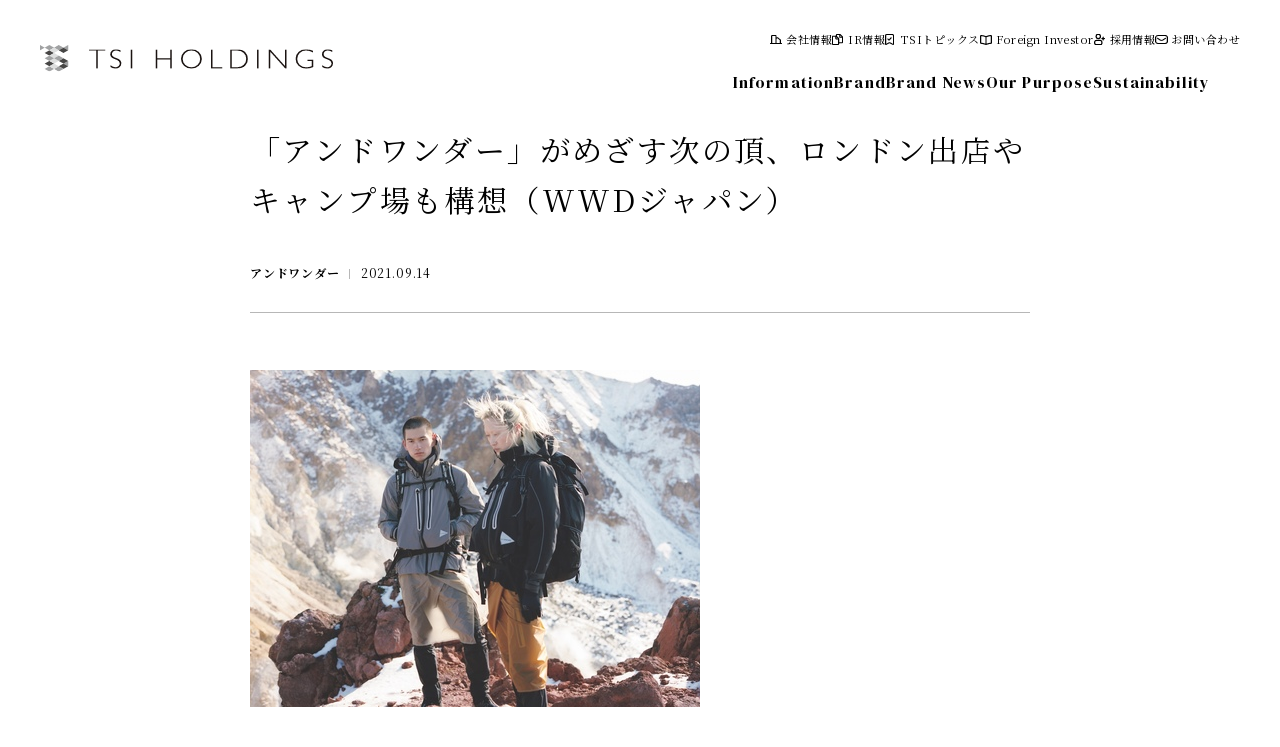

--- FILE ---
content_type: text/html
request_url: https://www.tsi-holdings.com/brand/AW/wwd-10.html
body_size: 41059
content:
<!doctype html>
<html lang="ja">
<head>
<!-- Google tag (gtag.js) -->
<script async src="https://www.googletagmanager.com/gtag/js?id=G-LQG42ENYP4"></script>
<script>
  window.dataLayer = window.dataLayer || [];
  function gtag(){dataLayer.push(arguments);}
  gtag('js', new Date());

  gtag('config', 'G-LQG42ENYP4');
</script>
	<meta charset="UTF-8">
	<meta name="description" content="">
	<meta http-equiv="X-UA-Compatible" content="IE=edge">
	<meta name="viewport" content="width=device-width, initial-scale=1.0">
	<title>　「アンドワンダー」がめざす次の頂、ロンドン出店やキャンプ場も構想（WWDジャパン）　 | TSI HOLDINGS</title>
    <link rel="stylesheet" href="../../css/style-new.css">
	<link rel="stylesheet" href="https://cdn.jsdelivr.net/npm/swiper@8/swiper-bundle.min.css">
	<!-- Google Fonts -->
	<link rel="preconnect" href="https://fonts.googleapis.com">
	<link rel="preconnect" href="https://fonts.gstatic.com" crossorigin>
	<link href="https://fonts.googleapis.com/css?family=Noto+Sans+JP" rel="stylesheet">
	<link href="https://fonts.googleapis.com/css2?family=DM+Serif+Display&display=swap" rel="stylesheet">
　　　　<!-- Google Translate -->
	<script type="text/javascript">
		function googleTranslateElementInit() {
			new google.translate.TranslateElement({pageLanguage: 'ja', includedLanguages: 'en,ja,ko,zh-CN,th,zh-TW', layout: google.translate.TranslateElement.InlineLayout.SIMPLE}, 'google_translate_element');
		}
	</script>
	<script type="text/javascript" src="https://translate.google.com/translate_a/element.js?cb=googleTranslateElementInit"></script>
	<!-- Google Analytics -->
	<script>
		(function(i,s,o,g,r,a,m){i['GoogleAnalyticsObject']=r;i[r]=i[r]||function(){
			(i[r].q=i[r].q||[]).push(arguments)},i[r].l=1*new Date();a=s.createElement(o),
			m=s.getElementsByTagName(o)[0];a.async=1;a.src=g;m.parentNode.insertBefore(a,m)
		})(window,document,'script','https://www.google-analytics.com/analytics.js','ga');
		ga('create', 'UA-79520329-1', 'auto');
		ga('send', 'pageview');
	</script>
</head>
<body >

　　　　<nav class="slidemenu" id="js-spMenu">
		<ul class="main-list">
			<li class="js-spNavItem"><a href="../../information.html">Information</a></li>
			<li class="js-spNavItem"><a href="../index.html">Brand</a></li>
			<li class="js-spNavItem"><a href="../topics.html">Brand News</a></li>
			<li class="js-spNavItem"><a href="../../purpose.html">Our Purpose</a></li>
			<li class="js-spNavItem"><a href="https://sustainability.tsi-holdings.com/">Sustainability</a></li>
		</ul>
		<ul class="sub-list">
			<li class="js-spNavItem"><a href="../../company.html" class="is-company">会社情報</a></li>
			<li class="js-spNavItem">
				<a href="../../ir_index.html" class="is-ir js-accordion-list-button c-accordion-button2" data-target="slide-ir">IR情報<i></i></a>
				<ul class="l-slidemenu-ir-list c-accordion-content" data-content-accordion="slide-ir">
					<li>
						<div class="l-slidemenu-ir-list__title">IRライブラリー</div>
						<ul class="l-slidemenu-ir-list__list">
							<li><a href="../../highlight.html">連結業績ハイライト</a></li>
							<li><a href="../../financial_results.html">決算短信</a></li>
							<li><a href="../../results_doc.html">決算説明会資料</a></li>
							<li><a href="../../report.html">有価証券報告書・四半期報告書</a></li>
							<li>
								<a class="c-accordion-button js-accordion-list-button" href="#" data-target="header-sp-press">プレスリリース</a>
					    <ul class="p-ir-bottom-menu-list__sub-list c-accordion-content" data-content-accordion="header-sp-press">
                            
                            
                            
                            
                            
                            
                            
                            
                            
                            
                            
                            
                            
                            
                            
                            
                            
                            
                            
                            
                            
                            
                            
                            
                            
                            
                            
                            
                            
                            
                            
                            
                            
                            
                            
                            
                            
                            
                            
                            
                            
                            
                            
                            
                            
                            
                            
                            
                            
                            
                            
                            
                            
                            
                            
                            
                            
                            
                            
                            
                            
                            
                            
                            
                            
                            
                            
                            
                            
                            
                            
                            
                            
                            
                            
                            
                            
                            
                            
                            
                            
                            
                            
                            
                            
                                 <li><a href="../../press/2025/index.html">2025年</a></li>
                            
                            
                            
                                 <li><a href="../../press/2024/index.html">2024年</a></li>
                            
                            
                            
                                 <li><a href="../../press/2023/index.html">2023年</a></li>
                            
                            
                            
                                 <li><a href="../../press/2022/index.html">2022年</a></li>
                            
                            
                            
                                 <li><a href="../../press/2021/index.html">2021年</a></li>
                            
                            
                            
                                 <li><a href="../../press/2020/index.html">2020年</a></li>
                            
                            
                            
                                 <li><a href="../../press/2019/index.html">2019年</a></li>
                            
                            
                            
                                 <li><a href="../../press/2018/index.html">2018年</a></li>
                            
                            
                            
                                 <li><a href="../../press/2017/index.html">2017年</a></li>
                            
                            
                            
                                 <li><a href="../../press/2016/index.html">2016年</a></li>
                            
                            
                            
                                 <li><a href="../../press/2015/index.html">2015年</a></li>
                            
                            
                            
                                 <li><a href="../../press/2014/index.html">2014年</a></li>
                            
                            
                            
                                 <li><a href="../../press/2013/index.html">2013年</a></li>
                            
                            
                            
                                 <li><a href="../../press/2012/index.html">2012年</a></li>
                            
                            
                            
                                 <li><a href="../../press/2011/index.html">2011年</a></li>
                            
                            
                            
                            
                            
                            
                            
                            
                            
                            
                            
                            
                            
                            
                            
                            
                            
                            
                            
                            
                            
                            
                            
                            
                            
                            
                            
                            
                            
                            
                            
                            
                            
                            
                            
                            
                            
                            
                            
                            
                            
                            
                            
                            
                            
                            
                            
                            
                            
                            
                            
                            
                            
                            
                            
                            
                            
                            
                            
                            
                            
                            
                            
                            
                            
                            
                            
                            
                            
                            
                            
                            
                            
                            
                            
                            
                            
                            
                            
                        </ul>
							</li>
							<li><a href="../../calendar.html">IRカレンダー</a></li>
						</ul>
					</li>
					<li>
						<div class="l-slidemenu-ir-list__title">経営情報</div>
						<ul class="l-slidemenu-ir-list__list">
							<li><a href="../../plan.html">中期経営計画</a></li>
							<li><a href="../../ir_report.html">第三者IRレポート</a></li>
							<li>
								<a class="c-accordion-button js-accordion-list-button" href="#" data-target="header-sp-monthly">月次売上情報</a>
                        <ul class="p-ir-bottom-menu-list__sub-list c-accordion-content" data-content-accordion="header-sp-monthly">
                            
                            
                                <li><a href="../../tsuki/20262_3.html">2026年2月期</a></li>
                            
                                <li><a href="../../tsuki/20252.html">2025年2月期</a></li>
                            
                                <li><a href="../../tsuki/20242.html">2024年2月期</a></li>
                            
                                <li><a href="../../tsuki/20232.html">2023年2月期</a></li>
                            
                                <li><a href="../../tsuki/20222.html">2022年2月期</a></li>
                            
                                <li><a href="../../tsuki/20212_2.html">2021年2月期</a></li>
                            
                                <li><a href="../../tsuki/20202.html">2020年2月期</a></li>
                            
                                <li><a href="../../tsuki/312.html">2019年2月期</a></li>
                            
                                <li><a href="../../tsuki/302.html">2018年2月期</a></li>
                            
                                <li><a href="../../tsuki/292.html">2017年2月期</a></li>
                            
                            
                        </ul>
							</li>
						</ul>
					</li>
					<li>
						<div class="l-slidemenu-ir-list__title">株式について</div>
						<ul class="l-slidemenu-ir-list__list">
							<li><a href="../../stock.html">株式情報</a></li>
							<li><a href="../../soukai.html">株主総会</a></li>
							<li><a href="../../holder.html">株主優待制度</a></li>
							<li><a href="../../holder_doc.html">株主向け資料</a></li>
						</ul>
					</li>
					<li>
						<div class="l-slidemenu-ir-list__title">その他の情報</div>
						<ul class="l-slidemenu-ir-list__list">
							<li><a href="../../koukoku.html">電子公告</a></li>
							<li><a href="../../escape.html">免責事項</a></li>
						</ul>
					</li>
				</ul>
			</li>
			<li class="js-spNavItem"><a href="../../topics.html" class="is-topics">TSIトピックス</a></li>
			<li class="js-spNavItem"><a href="../../en/index.html" class="is-foreign">Foreign Investor</a></li>
			<li class="js-spNavItem"><a href="../../recruit.html" class="is-recruit">採用情報</a></li>
			<li class="js-spNavItem"><a href="https://contact.tsi-holdings.com/hc/ja/requests/new" class="is-contact">お問い合わせ</a></li>
			<!-- <li class="js-spNavItem"><a href="#" class="is-language">JP</a></li> -->
		</ul>
	</nav>

	<header class="l-header js-header ">
		<a href="../../index.html"><img class="l-header__logo" src="../../img/common/logo.svg" alt=""></a>
		<div class="l-header__nav-area">
			<ul class="l-header__sub-nav">
				<li class="js-nav"><a href="../../company.html" class="is-company">会社情報</a></li>
				<li class="js-nav">
                    <a href="../../ir_index.html" class="l-header-nav-title is-ir">IR情報</a>
                    <!-- ↓↓↓ IR hover menu ↓↓↓ -->
					<div class="l-header-hover-menu">
						<div class="l-header-hover-menu__box">
							<div class="l-header-hover-menu__head">
								<a class="l-header-hover-menu__title" href="../../ir_index.html">IRトップページ</a>
								<a class="l-header-hover-menu__link" href=""><span>個人投資家の皆様へ</span></a>
							</div>
							<ul class="p-ir-bottom-menu-list">
								<li>
									<div class="p-ir-bottom-menu-list__title">IRライブラリー</div>
									<ul class="p-ir-bottom-menu-list__list">
										<li><a href="../../highlight.html">連結業績ハイライト</a></li>
										<li><a href="../../financial_results.html">決算短信</a></li>
										<li><a href="../../results_doc.html">決算説明会資料</a></li>
										<li><a href="../../report.html">有価証券報告書・四半期報告書</a></li>
										<li>
											<a class="c-accordion-button js-accordion-list-button" href="#" data-target="header-press">プレスリリース</a>
											<ul class="p-ir-bottom-menu-list__sub-list c-accordion-content" data-content-accordion="header-press">
                            					
												
													
												
													
												
													
												
													
												
													
												
													
												
													
												
													
												
													
												
													
												
													
												
													
												
													
												
													
												
													
												
													
												
													
												
													
												
													
												
													
												
													
												
													
												
													
												
													
												
													
												
													
												
													
												
													
												
													
												
													
												
													
												
													
												
													
												
													
												
													
												
													
												
													
												
													
												
													
												
													
												
													
												
													
														<li><a href="../../press/2025/index.html">2025年</a></li>
													
												
													
														<li><a href="../../press/2024/index.html">2024年</a></li>
													
												
													
														<li><a href="../../press/2023/index.html">2023年</a></li>
													
												
													
														<li><a href="../../press/2022/index.html">2022年</a></li>
													
												
													
														<li><a href="../../press/2021/index.html">2021年</a></li>
													
												
													
														<li><a href="../../press/2020/index.html">2020年</a></li>
													
												
													
														<li><a href="../../press/2019/index.html">2019年</a></li>
													
												
													
														<li><a href="../../press/2018/index.html">2018年</a></li>
													
												
													
														<li><a href="../../press/2017/index.html">2017年</a></li>
													
												
													
														<li><a href="../../press/2016/index.html">2016年</a></li>
													
												
													
														<li><a href="../../press/2015/index.html">2015年</a></li>
													
												
													
														<li><a href="../../press/2014/index.html">2014年</a></li>
													
												
													
														<li><a href="../../press/2013/index.html">2013年</a></li>
													
												
													
														<li><a href="../../press/2012/index.html">2012年</a></li>
													
												
													
														<li><a href="../../press/2011/index.html">2011年</a></li>
													
												
													
												
													
												
													
												
													
												
													
												
													
												
													
												
													
												
													
												
													
												
													
												
													
												
													
												
													
												
													
												
													
												
													
												
													
												
													
												
													
												
													
												
													
												
													
												
													
												
													
												
													
												
													
												
													
												
													
												
													
												
													
												
													
												
													
												
													
												
													
												
													
												
													
												
													
												
                            					
											</ul>
										</li>
										<li><a href="../../calendar.html">IRカレンダー</a></li>
									</ul>
								</li>
								<li>
									<div class="p-ir-bottom-menu-list__title">経営情報</div>
									<ul class="p-ir-bottom-menu-list__list">
										<li><a href="../../plan.html">中期経営計画</a></li>
										<li><a href="../../ir_report.html">第三者IRレポート</a></li>
										<li>
											<a class="c-accordion-button js-accordion-list-button" href="#" data-target="header-monthly">月次売上情報</a>
											<ul class="p-ir-bottom-menu-list__sub-list c-accordion-content" data-content-accordion="header-monthly">
												
												
													<li><a href="../../tsuki/20262_3.html">2026年2月期</a></li>
												
													<li><a href="../../tsuki/20252.html">2025年2月期</a></li>
												
													<li><a href="../../tsuki/20242.html">2024年2月期</a></li>
												
													<li><a href="../../tsuki/20232.html">2023年2月期</a></li>
												
													<li><a href="../../tsuki/20222.html">2022年2月期</a></li>
												
													<li><a href="../../tsuki/20212_2.html">2021年2月期</a></li>
												
													<li><a href="../../tsuki/20202.html">2020年2月期</a></li>
												
													<li><a href="../../tsuki/312.html">2019年2月期</a></li>
												
													<li><a href="../../tsuki/302.html">2018年2月期</a></li>
												
													<li><a href="../../tsuki/292.html">2017年2月期</a></li>
												
												
											</ul>
										</li>
									</ul>
								</li>
								<li>
									<div class="p-ir-bottom-menu-list__title">株式について</div>
									<ul class="p-ir-bottom-menu-list__list">
										<li><a href="../../stock.html">株式情報</a></li>
										<li><a href="../../soukai.html">株主総会</a></li>
										<li><a href="../../holder.html">株主優待制度</a></li>
										<li><a href="../../holder_doc.html">株主向け資料</a></li>
									</ul>
								</li>
								<li>
									<div class="p-ir-bottom-menu-list__title">その他の情報</div>
									<ul class="p-ir-bottom-menu-list__list">
										<li><a href="../../koukoku.html">電子公告</a></li>
										<li><a href="../../escape.html">免責事項</a></li>
									</ul>
								</li>
							</ul>
						</div>
					</div>
					<!-- ↑↑↑ IR hover menu ↑↑↑ -->
                </li>
				<li class="js-nav"><a href="../../topics.html" class="is-topics">TSIトピックス</a></li>
				<li class="js-nav"><a href="../../en/index.html" class="is-foreign">Foreign Investor</a></li>
				<li class="js-nav"><a href="../../recruit.html" class="is-recruit">採用情報</a></li>
				<li class="js-nav"><a href="https://contact.tsi-holdings.com/hc/ja/requests/new" class="is-contact">お問い合わせ</a></li>
				<li class="js-nav"><div class="is-language" id="google_translate_element"></div></li>
			</ul>
			<ul class="l-header__nav">
				<li class="js-nav"><a href="../../information.html">Information</a></li>
				<li class="js-nav"><a href="../index.html">Brand</a></li>
				<li class="js-nav"><a href="../topics.html">Brand News</a></li>
				<li class="js-nav"><a href="../../purpose.html">Our Purpose</a></li>
				<li class="js-nav"><a href="https://sustainability.tsi-holdings.com/">Sustainability</a></li>
			</ul>
		</div>
		<div class="l-header__toggle toggle" id="js-spMenuButton">
			<div class="trigger">
				<span></span>
				<span></span>
				<span></span>
			</div>
		</div>
	</header>

	<div id="js-contentWrapper">
	<!-- ↓↓↓ contents ↓↓↓ -->


<section class="p-brand-news-detail l-content">
    <div class="p-brand-news-detail__inner l-content__inner">

        <div class="p-brand-news-content">

            <div class="p-brand-news-content__inner">
                <div class="p-brand-news-detail-head">
                    <div class="p-brand-news-detail-head__title">「アンドワンダー」がめざす次の頂、ロンドン出店やキャンプ場も構想（WWDジャパン）</div>
                    <div class="p-brand-news-detail-head__flex">
                        <ul class="p-brand-news-detail-head__info-list">
                            <li>アンドワンダー</li>
                            <li>2021.09.14</li>
                        </ul>
                        
                            <div class="p-brand-news-detail-head__category is-green">Wellness & Lifestyle</div>
                        
                    </div>
                </div>
                <div class="p-brand-news-content__editor">
                    <!-- ↓↓↓ Editor ↓↓↓ -->
                    <div id="c-editor-body">
                        <p><a href="../AW_210914.jpg"><img width="450" height="337" alt="" src="../assets_c/2021/09/AW_210914-thumb-450xauto-6539.jpg" /></a><br /><br />アウトドアウエアの<a href="https://www.andwander.com/">アンドワンダー</a>（東京、中田浩史社長）が好調だ。2019年にTSIホールディングスの傘下に入って以降、売上高は公表していないものの、2倍の成長を遂げた。この間、TSIの経営資源を活用して直営店の出店を重ねるとともに、海外の卸先も広げてきた。<br />アウトドアの機能性とモードのデザイン性が融合したウエアの評価は高く、伊モンクレール（MONCLER）の協業相手に選ばれるなど話題も豊富だ。デザイナーの池内啓太氏はまだ構想段階としながらも「近い将来、ロンドンに直営店を出したい」と話す。<br /><br />＊詳細は「<a href="https://www.wwdjapan.com/articles/1255892"><span style="color: #0066cc;" color="#0066cc">WWDジャパン</span></a>」にてご覧ください。</p>
                    </div>
                    <!-- ↑↑↑ Editor ↑↑↑ -->
                </div>
                <a class="p-brand-news-content__link c-link-back" href="../topics.html">Back to Brand News</a>
            </div>

            <!-- ↓↓↓ Recommend ↓↓↓ -->
            <div class="p-brand-news-content__title">Recommend</div>
            
            <ul class="p-brand-news-list"> 
    
    
        
            <li>
                <a class="p-brand-news-item" href="and-wander-220630.html">
                    
                        <img class="p-brand-news-item__photo" src="../assets_c/2025/10/50809f9159c7a0f9265db93a68abd00a-thumb-500xauto-16132-thumb-500x333-16133.jpg" alt="">
                    
                    <ul class="p-brand-news-item__info-list">
                        <li class="p-brand-news-item__info-name">アンドワンダー</li>
                        <li class="p-brand-news-item__info-date">2025.10.29</li>
                    </ul>
                    <div class="p-brand-news-item__text">and wander ニュウマン高輪 オープン</div>
                </a>
            </li>
        
        
    
    
    







    
    
        
            <li>
                <a class="p-brand-news-item" href="and-wanderkyoto-bal.html">
                    
                        <img class="p-brand-news-item__photo" src="../assets_c/2025/11/main_57-thumb-500xauto-16190-thumb-500x375-16191.jpg" alt="">
                    
                    <ul class="p-brand-news-item__info-list">
                        <li class="p-brand-news-item__info-name">アンドワンダー</li>
                        <li class="p-brand-news-item__info-date">2025.10.23</li>
                    </ul>
                    <div class="p-brand-news-item__text">「and wander」Kyoto BAL オープンのお知らせ</div>
                </a>
            </li>
        
        
    
    
    







    
    
        
            <li>
                <a class="p-brand-news-item" href="and-wander-fukuoka.html">
                    
                        <img class="p-brand-news-item__photo" src="../assets_c/2025/04/d5afdd6b3ac42deae173309a500fc7e5-thumb-500xauto-15528-thumb-500x333-15529.png" alt="">
                    
                    <ul class="p-brand-news-item__info-list">
                        <li class="p-brand-news-item__info-name">アンドワンダー</li>
                        <li class="p-brand-news-item__info-date">2025.04.23</li>
                    </ul>
                    <div class="p-brand-news-item__text">「and wander FUKUOKA」 オープンのお知らせ</div>
                </a>
            </li>
        
        
    
    
    







    
    
        
            <li>
                <a class="p-brand-news-item" href="../RS/resewbs-1.html">
                    
                        <img class="p-brand-news-item__photo" src="../assets_c/2025/01/IMG_5871-thumb-500xauto-15089-thumb-500x375-15090.jpg" alt="">
                    
                    <ul class="p-brand-news-item__info-list">
                        <li class="p-brand-news-item__info-name">リソウ</li>
                        <li class="p-brand-news-item__info-date">2025.01.16</li>
                    </ul>
                    <div class="p-brand-news-item__text">修理・お直し工房「ReSew」渋谷店が、BSフジ「名品再生～オレトロの世界～」で紹介されました</div>
                </a>
            </li>
        
        
    
    
    







    
    
        
            <li>
                <a class="p-brand-news-item" href="../ADR/adorenew-labeluniph-1.html">
                    
                        <img class="p-brand-news-item__photo" src="../assets_c/2024/09/c5794415a85392f7cec538b0ed441788-thumb-600xauto-14529-thumb-600x400-14530.png" alt="">
                    
                    <ul class="p-brand-news-item__info-list">
                        <li class="p-brand-news-item__info-name">アドーア</li>
                        <li class="p-brand-news-item__info-date">2024.09.18</li>
                    </ul>
                    <div class="p-brand-news-item__text">ADORE　NEW LABEL「UNiPH/ユニーフ」</div>
                </a>
            </li>
        
        
    
    
    







    
    
        
            <li>
                <a class="p-brand-news-item" href="../PH/tsi5.html">
                    
                        <img class="p-brand-news-item__photo" src="../assets_c/2024/09/PH_240912-thumb-450xauto-14519-thumb-450x300-14520.jpg" alt="">
                    
                    <ul class="p-brand-news-item__info-list">
                        <li class="p-brand-news-item__info-name">ル フィル</li>
                        <li class="p-brand-news-item__info-date">2024.09.12</li>
                    </ul>
                    <div class="p-brand-news-item__text">TSI「ルフィル」5周年、東京都庭園美術館でショー（繊研新聞）</div>
                </a>
            </li>
        
        
    
    
    







    
    
        
            <li>
                <a class="p-brand-news-item" href="../PD/tsi-30.html">
                    
                        <img class="p-brand-news-item__photo" src="../assets_c/2024/09/DSC00690.JPG_2-thumb-500xauto-14383-thumb-500x375-14384.jpg" alt="">
                    
                    <ul class="p-brand-news-item__info-list">
                        <li class="p-brand-news-item__info-name">ピンキー&ダイアン</li>
                        <li class="p-brand-news-item__info-date">2024.09.05</li>
                    </ul>
                    <div class="p-brand-news-item__text">TSI「ピンキー＆ダイアン」が新ライン「アルン」　イメージはぶらさず新規客獲得へ（繊研新聞 ）</div>
                </a>
            </li>
        
        
    
    
    







    
    
        
            <li>
                <a class="p-brand-news-item" href="and-wander-220629.html">
                    
                        <img class="p-brand-news-item__photo" src="../assets_c/2024/08/sub1awd0823-thumb-1080x1350-14269-thumb-1080x1350-14270.jpg" alt="">
                    
                    <ul class="p-brand-news-item__info-list">
                        <li class="p-brand-news-item__info-name">アンドワンダー</li>
                        <li class="p-brand-news-item__info-date">2024.08.23</li>
                    </ul>
                    <div class="p-brand-news-item__text">and wander 南船場 オープンのお知らせ</div>
                </a>
            </li>
        
        
    
    
    







    
    
        
            <li>
                <a class="p-brand-news-item" href="../ADR/tsi-28.html">
                    
                        <img class="p-brand-news-item__photo" src="../assets_c/2024/08/UNiPH_%E5%B1%95%E7%A4%BA%E4%BC%9A1%E6%A8%AA-thumb-3776x2832-14326.jpg" alt="">
                    
                    <ul class="p-brand-news-item__info-list">
                        <li class="p-brand-news-item__info-name">アドーア</li>
                        <li class="p-brand-news-item__info-date">2024.08.02</li>
                    </ul>
                    <div class="p-brand-news-item__text">TSI、好調「アドーア」に一格上の新ライン（繊研新聞）</div>
                </a>
            </li>
        
        
    
    
    







    
    
        
            <li>
                <a class="p-brand-news-item" href="../ETRE/34wwdjapan-1.html">
                    
                        <img class="p-brand-news-item__photo" src="../assets_c/2024/07/ETRE_24FW_1-thumb-autox533-13843-thumb-400x533-13844.jpg" alt="">
                    
                    <ul class="p-brand-news-item__info-list">
                        <li class="p-brand-news-item__info-name">エトレトウキョウ</li>
                        <li class="p-brand-news-item__info-date">2024.06.24</li>
                    </ul>
                    <div class="p-brand-news-item__text">旬の着こなし、どう作る？総勢34業態の打ち出しを紹介（WWDJAPAN）</div>
                </a>
            </li>
        
        
    
    
    







    
    
        
            
        
    
     
        </ul>
    




            
            <!-- ↑↑↑ Recommend ↑↑↑ -->

        </div>
        
    </div>
</section>

<section class="p-breadcramb l-content">
    <div class="p-breadcramb__inner l-content__inner">
        <ul class="c-breadcramb">
            <li><a href="../../index.html">Home</a></li>
            
    <li><a href="../topics.html">ブランドニュース</a></li>
    <li>「アンドワンダー」がめざす次の頂、ロンドン出店やキャンプ場も構想（WWDジャパン）</li>

        </ul>
    </div>
</section>
<!-- ↑↑↑ contents ↑↑↑ -->
<section class="l-footer-banner l-content">
    <div class="l-footer-banner__inner l-content__inner">

		
		<ul class="l-footer-banner-list">
			<li><a href="../../recruit.html"><img src="../../img/banner/banner_logo_recruit.jpg" alt=""></a></li>
			<li><a href="https://mix.tokyo/" target="_blank"><img src="../../img/banner/footer_banner_2.png" alt=""></a></li>
		</ul>

    </div>
</section>
<footer class="l-footer">
	<div class="l-footer__inner">

		
		<div class="l-footer__top">
			<div class="l-footer__banner">

				
				<ul class="l-footer-banner-list">
					<li><a href="../../recruit.html"><img src="../../img/banner/banner_logo_recruit.jpg" alt=""></a></li>
					<li><a href="https://mix.tokyo/" target="_blank"><img src="../../img/banner/footer_banner_2.png" alt=""></a></li>
				</ul>

			</div>
			<ul class="l-footer__nav c-accordion">
				<li>
					<input class="c-accordion__input" id="brand" type="checkbox">
					<label class="c-accordion__label" for="brand">ブランド情報</label>
					<ul class="c-accordion__content">
						<li><a href="../index.html">ブランド検索</a></li>
						<li><a href="../topics.html">ブランドトピックス</a></li>
						<li><a href="../TSI/the-movie-vol06.html">「ファッションの力を信じよう」<br class="u-only-sp">THE MOVIE</a></li>
					</ul>
				</li>
				<li>
					<input class="c-accordion__input" id="company" type="checkbox">
					<label class="c-accordion__label" for="company">会社情報</label>
					<ul class="c-accordion__content">
						<li><a href="../../topics.html">TSI トピックス</a></li>
						<li><a href="../../company.html">会社概要</a></li>
						<li><a href="../../history_company.html">会社沿革</a></li>
						<li><a href="../../group.html">グループ会社</a></li>
						<li><a href="../../philosophy.html">経営理念</a></li>
						<li><a href="../../topmessage.html">トップメッセージ</a></li>
						<li><a href="../../recruit.html">採用情報</a></li>
					</ul>
				</li>
				<li>
					<a href="https://sustainability.tsi-holdings.com/">Sustainability</a>
				</li>
				<li>
					<input class="c-accordion__input" id="ir" type="checkbox">
					<label class="c-accordion__label" for="ir">IR情報</label>
					<ul class="c-accordion__content">
						<li><a href="../../ir_index.html">IR情報</a></li>
						<li><a href="../../ir.html">IR トピックス</a></li>
						<li>
							<span>IRライブラリー</span>
							<ul>
								<li><a href="../../highlight.html">連結業績ハイライト</a></li>
								<li><a href="../../financial_results.html">決算短信</a></li>
								<li><a href="../../results_doc.html">決算説明会資料</a></li>
								<li><a href="../../report.html">有価証券報告書・四半期報告書</a></li>
								<li><a href="../../calendar.html">IRカレンダー</a></li>
							</ul>
						</li>
						<li>
							<span>経営情報</span>
							<ul>
								<li><a href="../../plan.html">中期経営計画</a></li>
								<li><a href="../../tsuki.html">月次売上情報</a></li>
								<li><a href="../../ir_report.html">第三者IRレポート</a></li>
							</ul>
						</li>
						<li>
							<span>株式について</span>
							<ul>
								<li><a href="../../stock.html">株式情報</a></li>
								<li><a href="../../soukai.html">株主総会</a></li>
								<li><a href="../../holder.html">株主優待制度</a></li>
								<li><a href="../../holder_doc.html">株主向け資料</a></li>
							</ul>
						</li>
						<li>
							<span>その他の情報</span>
							<ul>
								<li><a href="../../koukoku.html">電子公告</a></li>
								<li><a href="../../escape.html">免責事項</a></li>
							</ul>
						</li>
                    </ul>
                </li>
				<li>
					<a href="../../en/index.html">Foreign Investor</a>
				</li>
			</ul>
		</div>
		<div class="l-footer__bottom">
			<ul class="l-footer__sns-list">
				<li><a href="#" target="_blank"><img src="../../img/icon/icon_sns_twitter_white.svg" alt="twitter"></a></li>
				<li><a href="#" target="_blank"><img src="../../img/icon/icon_sns_facebook_white.svg" alt="facebook"></a></li>
				<li><a href="https://www.instagram.com/tsi_holdings_official/" target="_blank"><img src="../../img/icon/icon_sns_instagram_white.svg" alt="instagram"></a></li>
			</ul>
			<ul class="l-footer__bottom-nav">
				<li><a href="https://contact.tsi-holdings.com/hc/ja/requests/new">お問い合わせ</a></li>
				<li><a href="../../rule.html">利用規約</a></li>
				<li><a href="../../privacy.html">個人情報の取り扱いについて</a></li>
				<li><a href="../../translation.html">翻訳機能について</a></li>
			</ul>
		</div>
		<div class="l-footer__copy">&copy; <script type="text/javascript">myDate = new Date() ;myYear = myDate.getFullYear ();document.write(myYear);</script> TSI HOLDINGS CO., LTD.</div>

	</div>
</footer>

<div class="c-cookie-consent js-cookieConsent">
	<div class="c-cookie-consent__overlay">
		<div class="c-cookie-consent__content">
			<div class="c-cookie-consent__body">
				<div class="c-cookie-consent__title">当社ウェブサイトでの<br>クッキーの利用について</div>
				<div class="c-cookie-consent__text">
					当社は、第三者が運営するデータマネジメントプラットフォームからクッキーにより収集されたウェブの閲覧履歴及びその分析結果を取得し、これを第三者が有するお客様の個人データを結び付けたうえで広告等のマーケティング活動に使用する前提で、当該第三者に提供するとともに、当社自ら有する個人データと結び付けたうえで、当社マーケティング活動等の目的で利用することがあります。<br>
					詳細は当社<a href="../../privacy.html">プライバシーポリシー</a>をご確認ください。
				</div>
			</div>
			<button class="c-cookie-consent__button js-cookieButton">OK</button>
		</div>
	</div>
</div>

</div>

<script src="https://code.jquery.com/jquery-3.6.0.min.js" integrity="sha256-/xUj+3OJU5yExlq6GSYGSHk7tPXikynS7ogEvDej/m4=" crossorigin="anonymous"></script>
<script src="https://cdnjs.cloudflare.com/ajax/libs/gsap/3.4.2/gsap.min.js"></script>
<script src="https://cdnjs.cloudflare.com/ajax/libs/gsap/3.4.2/ScrollTrigger.min.js"></script>
<script src="../../js/common.js"></script>

</body>
</html>

--- FILE ---
content_type: image/svg+xml
request_url: https://www.tsi-holdings.com/img/icon/icon_language.svg
body_size: 1098
content:
<svg xmlns="http://www.w3.org/2000/svg" width="10.861" height="10.87"><defs><clipPath id="a"><path data-name="長方形 85" fill="none" d="M0 0h10.861v10.87H0z"/></clipPath></defs><g clip-path="url(#a)"><path data-name="パス 358" d="M5.415 10.87a5.435 5.435 0 115.446-5.429 5.443 5.443 0 01-5.446 5.429M6.5 4.884v-.131c-.042-.426-.069-.853-.131-1.276a6.335 6.335 0 00-.549-1.908 2.254 2.254 0 00-.253-.393c-.091-.115-.173-.107-.276 0a.468.468 0 00-.086.109 7.859 7.859 0 00-.354.742 8.7 8.7 0 00-.461 2.284c-.016.188-.023.377-.035.573zm-2.139 1.1v.142c.042.422.069.846.131 1.265a6.35 6.35 0 00.544 1.9 2.666 2.666 0 00.278.423.139.139 0 00.231 0 .606.606 0 00.113-.137 7.152 7.152 0 00.333-.684 8.162 8.162 0 00.455-2.068c.03-.277.044-.556.066-.843zm2.566-4.616A10.761 10.761 0 017.6 4.88h2.128a4.3 4.3 0 00-2.8-3.512m2.8 4.614H7.6A10.76 10.76 0 016.927 9.5a4.308 4.308 0 002.8-3.515M3.941 1.351a4.379 4.379 0 00-2.19 1.78 4.157 4.157 0 00-.627 1.751h2.14a10.757 10.757 0 01.676-3.531m0 8.144a7.174 7.174 0 01-.481-1.725c-.089-.593-.146-1.19-.217-1.785H1.133a4.367 4.367 0 002.8 3.51"/></g></svg>

--- FILE ---
content_type: image/svg+xml
request_url: https://www.tsi-holdings.com/img/icon/icon_contact.svg
body_size: 1104
content:
<svg xmlns="http://www.w3.org/2000/svg" width="12.575" height="9.961"><defs><clipPath id="a"><path data-name="長方形 131" fill="none" d="M0 0h12.575v9.961H0z"/></clipPath></defs><g clip-path="url(#a)"><path data-name="パス 1233" d="M12.568 2.956A2.98 2.98 0 009.609.001H2.958A2.979 2.979 0 00.121 2.162a4.4 4.4 0 00-.085.376l-.034.171v4.548l.009.029a.236.236 0 01.011.039 2.991 2.991 0 00.969 1.867 2.933 2.933 0 001.954.763c1.147 0 2.28.007 3.392.007s2.217 0 3.285-.007a2.975 2.975 0 002.946-2.954c.009-1.348.009-2.71 0-4.048M7.274 8.827h-4.26a1.845 1.845 0 01-1.848-1.508 1.9 1.9 0 01-.034-.369V3.012A1.856 1.856 0 013 1.136h6.567a1.851 1.851 0 011.871 1.865v3.963a1.854 1.854 0 01-1.87 1.862H7.274"/><path data-name="パス 1234" d="M10.368 3.096a.613.613 0 00-.582.1l-1.114.851-1.167.892a1.86 1.86 0 01-2.438-.018 479.304 479.304 0 00-2.2-1.709.567.567 0 00-.926.5.592.592 0 00.232.395l.407.317c.627.49 1.275 1 1.918 1.489a2.952 2.952 0 001.793.605 2.6 2.6 0 00.993-.176 3.952 3.952 0 00.797-.423c.578-.426 1.156-.87 1.715-1.3l.686-.526a.558.558 0 00.235-.589.548.548 0 00-.346-.409"/></g></svg>

--- FILE ---
content_type: image/svg+xml
request_url: https://www.tsi-holdings.com/img/icon/icon_sns_facebook_white.svg
body_size: 384
content:
<svg xmlns="http://www.w3.org/2000/svg" width="20.66" height="21.187"><path d="M20.66 10.39A10.36 10.36 0 0010.33 0 10.462 10.462 0 000 10.39a11.4 11.4 0 008.716 10.8v-7.796H6.093v-3h2.623V8.101c0-2.6 1.543-4.042 3.9-4.042a15.784 15.784 0 012.312.2v2.56h-1.3a1.5 1.5 0 00-1.683 1.622v1.949h2.865l-.458 3h-2.408v7.793A11.4 11.4 0 0020.66 10.39z" fill="#fff" fill-rule="evenodd"/></svg>

--- FILE ---
content_type: image/svg+xml
request_url: https://www.tsi-holdings.com/img/icon/icon_recruit.svg
body_size: 1140
content:
<svg xmlns="http://www.w3.org/2000/svg" width="11.125" height="11.726"><defs><clipPath id="a"><path data-name="長方形 132" fill="none" d="M0 0h11.125v11.726H0z"/></clipPath></defs><g clip-path="url(#a)"><path data-name="パス 1235" d="M4.333 11.725H2.541A2.433 2.433 0 01.057 9.599a3.815 3.815 0 01.095-1.745 2.419 2.419 0 012.226-1.673c1.31-.021 2.621-.026 3.931 0a2.422 2.422 0 012.344 2.337 4.575 4.575 0 01-.075 1.378 2.466 2.466 0 01-2.361 1.827c-.628.006-1.255 0-1.883 0zm.006-4.321v.006c-.643 0-1.286-.016-1.928 0a1.2 1.2 0 00-1.149 1.173 9.684 9.684 0 000 .723 1.218 1.218 0 001.2 1.176q1.883.011 3.765 0a1.162 1.162 0 001.148-.93 3.787 3.787 0 00.01-1.181A1.185 1.185 0 006.132 7.4H4.34"/><path data-name="パス 1236" d="M7.115 2.783A2.774 2.774 0 114.346 0a2.774 2.774 0 012.769 2.783M5.88 2.772a1.539 1.539 0 10-1.536 1.543A1.533 1.533 0 005.88 2.772"/><path data-name="パス 1237" d="M9.886 4.317c.226 0 .436-.008.645 0a.616.616 0 01-.03 1.231h-.452c-.049 0-.1 0-.163.007v.667a.618.618 0 11-1.234 0v-.678h-.566a.619.619 0 110-1.235h.571c0-.248-.007-.483 0-.717a.615.615 0 01.943-.518.588.588 0 01.288.515v.721"/></g></svg>

--- FILE ---
content_type: image/svg+xml
request_url: https://www.tsi-holdings.com/img/icon/icon_sns_twitter_white.svg
body_size: 581
content:
<svg xmlns="http://www.w3.org/2000/svg" width="22.88" height="18.79"><path d="M7.195 18.793c8.634 0 13.356-7.247 13.356-13.532 0-.206 0-.32-.013-.615 1.469-.674 1.712-1.507 2.342-2.153-.857.076-1.766.328-2.7.44A4.761 4.761 0 0022.244.302c-.921 1.008-1.929.945-2.98 1.155a4.707 4.707 0 00-8 4.337c-3.775-.192-6.7-2-9.675-4.793a4.621 4.621 0 001.457 6.17 4.614 4.614 0 01-2.13-.6v.06a4.551 4.551 0 003.766 4.663 4.47 4.47 0 01-2.119.081 4.706 4.706 0 004.385 3.3 8.824 8.824 0 01-5.83 2.04A9.561 9.561 0 010 16.646a14.644 14.644 0 007.2 2.132" fill="#fff" fill-rule="evenodd"/></svg>

--- FILE ---
content_type: image/svg+xml
request_url: https://www.tsi-holdings.com/img/common/logo.svg
body_size: 5197
content:
<svg xmlns="http://www.w3.org/2000/svg" width="293.221" height="27.468"><defs><clipPath id="a"><path data-name="長方形 148" fill="none" d="M0 0h293.221v27.468H0z"/></clipPath><clipPath id="b"><path data-name="長方形 146" fill="none" d="M0 0h244.224v20.161H0z"/></clipPath></defs><g clip-path="url(#a)"><path data-name="パス 1282" d="M28.183 0l-4.7 2.747 4.7 2.747z" fill="#a1a2a3"/><path data-name="パス 1283" d="M28.183 21.972l-4.7-2.746 4.7-2.747z" fill="#a1a2a3"/><path data-name="パス 1284" d="M9.395 0l-4.7 2.747 4.7 2.747 4.7-2.747z" fill="#a1a2a3"/><path data-name="パス 1285" d="M18.787 0l-4.7 2.747 4.7 2.747 4.7-2.747z" fill="#a1a2a3"/><path data-name="パス 1286" d="M28.184 16.48l-4.7-2.747-4.7 2.747 4.7 2.745z" fill="#474645"/><path data-name="パス 1287" d="M14.09 8.237L9.39 5.49 4.696 8.237l4.7 2.745z" fill="#474645"/><path data-name="パス 1288" d="M28.184 21.974l-4.7-2.747-4.7 2.747 4.7 2.747z" fill="#474645"/><path data-name="パス 1289" d="M14.09 19.225l-4.7-2.747-4.7 2.747 4.7 2.747z" fill="#474645"/><path data-name="パス 1290" d="M18.789 5.493l-4.7-2.746-4.7 2.746 4.7 2.747z" fill="#dddede"/><path data-name="パス 1291" d="M18.789 10.986l-4.7-2.745-4.7 2.745 4.7 2.747z" fill="#dddede"/><path data-name="パス 1292" d="M18.789 16.479l-4.7-2.747-4.7 2.747 4.7 2.746z" fill="#dddede"/><path data-name="パス 1293" d="M23.486 13.733l-4.7-2.747-4.7 2.747 4.7 2.742z" fill="#a1a2a3"/><path data-name="パス 1294" d="M14.092 13.733l-4.7-2.747-4.7 2.747 4.7 2.747z" fill="#a1a2a3"/><path data-name="パス 1295" d="M14.087 24.721l4.7 2.747 4.7-2.747-4.7-2.749z" fill="#a1a2a3"/><path data-name="パス 1296" d="M4.695 24.721l4.7 2.747 4.7-2.747-4.7-2.748z" fill="#a1a2a3"/><path data-name="パス 1297" d="M18.789 21.974l-4.7-2.749-4.7 2.749 4.7 2.747z" fill="#dddede"/><path data-name="パス 1298" d="M28.184 5.495l-4.7-2.747-4.7 2.747 4.7 2.748z" fill="#474645"/><path data-name="パス 1299" d="M0 0v5.494l4.7-2.747z" fill="#a1a2a3"/><g data-name="グループ 82"><g data-name="グループ 81"><g data-name="グループ 80" clip-path="url(#a)"><g data-name="グループ 79"><g data-name="グループ 78" clip-path="url(#b)" fill="#1a1311" transform="translate(48.996 4.274)"><path data-name="パス 1300" d="M16.278.253v1.261h-7.37v18.393H7.372V1.514H0V.253z"/><path data-name="パス 1301" d="M31.529 1.238v1.674a9.1 9.1 0 00-4.4-1.5 4.244 4.244 0 00-2.962 1.076 3.451 3.451 0 00-1.189 2.665 3.283 3.283 0 00.7 2.055 6.8 6.8 0 002.94 1.758 28.077 28.077 0 013.264 1.407 4.989 4.989 0 011.745 1.632 4.89 4.89 0 01.717 2.773 5.046 5.046 0 01-1.66 3.826 5.692 5.692 0 01-4.052 1.562 9.125 9.125 0 01-5.036-1.716v-1.796a8.876 8.876 0 004.952 2.1 4.14 4.14 0 002.948-1.132 3.8 3.8 0 00.461-5.039 6.793 6.793 0 00-3.023-1.88 29.786 29.786 0 01-3.256-1.41 4.812 4.812 0 01-1.662-1.525 4.411 4.411 0 01-.683-2.552 4.834 4.834 0 011.661-3.692 5.7 5.7 0 014-1.525 9.341 9.341 0 014.544 1.238"/><path data-name="長方形 144" d="M41.828.253h1.519v19.655h-1.519z"/><path data-name="パス 1302" d="M82.922.253v19.654H81.39v-9.314H68.273v9.314h-1.518V.253h1.518v9.075h13.113V.253z"/><path data-name="パス 1303" d="M102.512 0a10.224 10.224 0 017.388 2.932 9.579 9.579 0 013.03 7.155 9.56 9.56 0 01-3.03 7.14 10.736 10.736 0 01-14.748 0 9.588 9.588 0 01-3.015-7.14 9.607 9.607 0 013.015-7.155A10.161 10.161 0 01102.513 0m.055 18.753a8.443 8.443 0 006.193-2.511 8.349 8.349 0 002.524-6.155 8.6 8.6 0 00-8.717-8.681 8.55 8.55 0 00-6.232 2.512 8.319 8.319 0 00-2.553 6.17 8.3 8.3 0 002.553 6.155 8.546 8.546 0 006.234 2.511"/><path data-name="パス 1304" d="M123.665.253v18.388h9.723v1.266h-11.242V.253z"/><path data-name="パス 1305" d="M141.429.253h6.873q5.217 0 7.964 2.743a9.585 9.585 0 012.75 7.091 9.656 9.656 0 01-2.722 7.042q-2.721 2.779-7.724 2.779h-7.142zm1.519 1.266v17.123h5.538a8.991 8.991 0 006.345-2.343 8.05 8.05 0 002.537-6.211 8.163 8.163 0 00-2.5-6.176 8.984 8.984 0 00-6.475-2.393z"/><path data-name="長方形 145" d="M168.204.253h1.519v19.655h-1.519z"/><path data-name="パス 1306" d="M197.673.253v19.654h-1.251l-14.94-17.178v17.178h-1.521V.253h1.286l14.908 17.179V.253z"/><path data-name="パス 1307" d="M224.125 1.674V3.39a13.993 13.993 0 00-6.965-1.983 8.464 8.464 0 00-8.68 8.681 8.443 8.443 0 002.448 6.2 8.945 8.945 0 006.655 2.469 11.613 11.613 0 005.389-1.209v-5.3h-4.153v-1.274h5.685v7.527a16.057 16.057 0 01-6.978 1.66 10.666 10.666 0 01-7.633-2.9 9.555 9.555 0 01-3.06-7.231 9.485 9.485 0 013-7.168 10.5 10.5 0 017.547-2.863 16.268 16.268 0 016.74 1.674"/><path data-name="パス 1308" d="M243.41 1.238v1.674a9.1 9.1 0 00-4.405-1.5 4.247 4.247 0 00-2.962 1.076 3.453 3.453 0 00-1.188 2.665 3.283 3.283 0 00.7 2.055 6.779 6.779 0 002.94 1.758 28.174 28.174 0 013.265 1.407 4.992 4.992 0 011.743 1.632 4.89 4.89 0 01.717 2.773 5.049 5.049 0 01-1.659 3.826 5.694 5.694 0 01-4.052 1.562 9.123 9.123 0 01-5.032-1.722v-1.79a8.876 8.876 0 004.952 2.1 4.135 4.135 0 002.947-1.132 3.8 3.8 0 00.458-5.038 6.783 6.783 0 00-3.023-1.88 29.786 29.786 0 01-3.257-1.41 4.814 4.814 0 01-1.663-1.525 4.424 4.424 0 01-.682-2.552 4.835 4.835 0 011.659-3.692 5.7 5.7 0 014-1.525 9.355 9.355 0 014.547 1.238"/></g></g></g></g></g></g></svg>

--- FILE ---
content_type: image/svg+xml
request_url: https://www.tsi-holdings.com/img/icon/icon_arrow_left_red.svg
body_size: 425
content:
<svg xmlns="http://www.w3.org/2000/svg" width="13.261" height="9.696"><path d="M2.067 4.252h10.476a1.034 1.034 0 01.324.043.6.6 0 01-.168 1.161H2.068c.056.061.09.1.126.137L5.21 8.63a.609.609 0 01.09.821.6.6 0 01-.864.107 1.4 1.4 0 01-.1-.1L.251 5.35a.622.622 0 010-1Q2.304 2.295 4.355.226a.616.616 0 01.636-.2.6.6 0 01.3.968c-.051.062-.111.116-.167.173Q3.661 2.641 2.19 4.116c-.055.062-.1.107-.123.136" fill="#ea4c1c"/></svg>